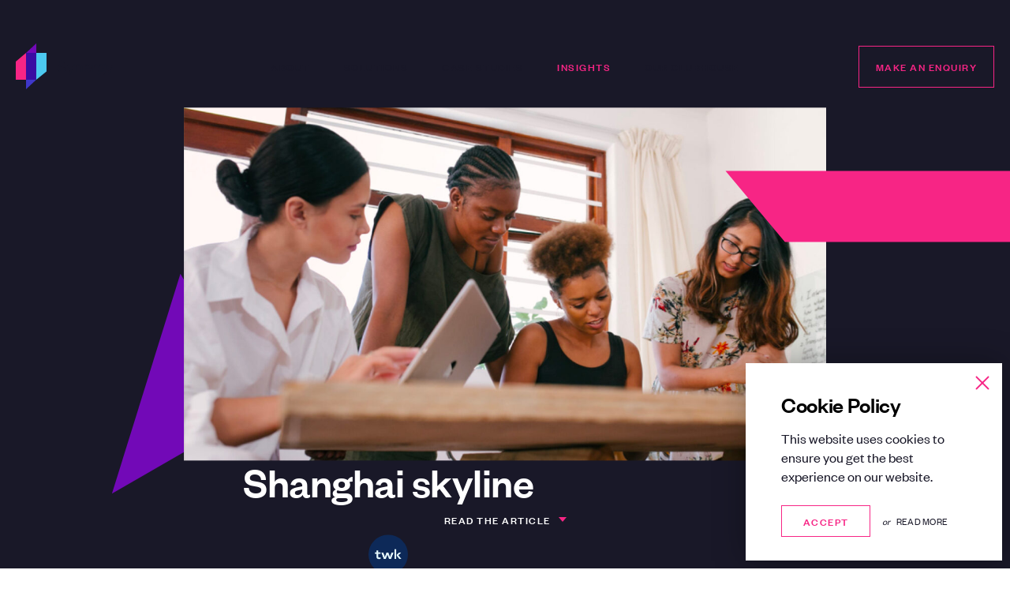

--- FILE ---
content_type: text/html; charset=UTF-8
request_url: https://synergy.tech/insight/top-8-business-it-trends-for-2020/case-study-inner-banner_2x/
body_size: 14836
content:
<!DOCTYPE html>
<!--[if lt IE 7 ]> <html class="ie ie6 no-js" lang="en-GB"> <![endif]-->
<!--[if IE 7 ]>    <html class="ie ie7 no-js" lang="en-GB"> <![endif]-->
<!--[if IE 8 ]>    <html class="ie ie8 no-js" lang="en-GB"> <![endif]-->
<!--[if IE 9 ]>    <html class="ie ie9 no-js" lang="en-GB"> <![endif]-->
<!--[if gt IE 9]><!-->
<html class="no-js" lang="en-GB">
<!--<![endif]-->
<!-- the "no-js" class is for Modernizr. -->

<head>
	
		<!-- Google Tag Manager -->
	<script>
	(function(w,d,s,l,i){
		w[l]=w[l]||[];
		w[l].push( {'gtm.start': new Date().getTime(),event:'gtm.js'});
		var f=d.getElementsByTagName(s)[0],
		j=d.createElement(s),dl=l!='dataLayer'?'&l='+l:'';
		j.async=true;
		j.src='https://www.googletagmanager.com/gtm.js?id='+i+dl;f.parentNode.insertBefore(j,f);
	})(window,document,'script','dataLayer','GTM-PBLZB3D');
	</script>
	<!-- End Google Tag Manager -->
	
	<meta charset="UTF-8">
	<!-- Always force latest IE rendering engine (even in intranet) & Chrome Frame -->
	<meta http-equiv="X-UA-Compatible" content="IE=edge,chrome=1">
		<!-- SETUP AND AUTHENTICATE WITH TWK CLIENTS USER http://google.com/webmasters -->
	<meta name="google-site-verification" content="">

	<!-- USE YOAST TO ADD SOCIAL MEDIA META TAGS -->

	<!-- GENERATE FAVICON USING https://realfavicongenerator.net/ -->
	<link rel="apple-touch-icon" sizes="180x180" href="https://synergy.tech/wp-content/themes/Synergy/assets/img/favicon/apple-touch-icon.png">
	<link rel="icon" type="image/png" sizes="32x32" href="https://synergy.tech/wp-content/themes/Synergy/assets/img/favicon/favicon-32x32.png">
	<link rel="icon" type="image/png" sizes="16x16" href="https://synergy.tech/wp-content/themes/Synergy/assets/img/favicon/favicon-16x16.png">
	<link rel="manifest" href="https://synergy.tech/wp-content/themes/Synergy/assets/img/favicon/site.webmanifest">
	<link rel="mask-icon" href="https://synergy.tech/wp-content/themes/Synergy/assets/img/favicon/safari-pinned-tab.svg" color="#f72585">
	<meta name="msapplication-TileColor" content="#ffffff">
	<meta name="theme-color" content="#ffffff">
	<meta name="viewport" content="width=device-width, initial-scale=1.0">
	<link rel="pingback" href="https://synergy.tech/xmlrpc.php" />

	<meta name='robots' content='index, follow, max-image-preview:large, max-snippet:-1, max-video-preview:-1' />

	<!-- This site is optimized with the Yoast SEO plugin v26.8 - https://yoast.com/product/yoast-seo-wordpress/ -->
	<title>Shanghai skyline - Synergy Managed IT Services</title>
	<link rel="canonical" href="https://synergy.tech/insight/top-8-business-it-trends-for-2020/case-study-inner-banner_2x/" />
	<meta property="og:locale" content="en_GB" />
	<meta property="og:type" content="article" />
	<meta property="og:title" content="Shanghai skyline - Synergy Managed IT Services" />
	<meta property="og:url" content="https://synergy.tech/insight/top-8-business-it-trends-for-2020/case-study-inner-banner_2x/" />
	<meta property="og:site_name" content="Synergy Managed IT Services" />
	<meta property="article:modified_time" content="2021-07-20T10:56:46+00:00" />
	<meta property="og:image" content="https://synergy.tech/insight/top-8-business-it-trends-for-2020/case-study-inner-banner_2x" />
	<meta property="og:image:width" content="2100" />
	<meta property="og:image:height" content="1179" />
	<meta property="og:image:type" content="image/jpeg" />
	<meta name="twitter:card" content="summary_large_image" />
	<script type="application/ld+json" class="yoast-schema-graph">{"@context":"https://schema.org","@graph":[{"@type":"WebPage","@id":"https://synergy.tech/insight/top-8-business-it-trends-for-2020/case-study-inner-banner_2x/","url":"https://synergy.tech/insight/top-8-business-it-trends-for-2020/case-study-inner-banner_2x/","name":"Shanghai skyline - Synergy Managed IT Services","isPartOf":{"@id":"https://synergy.tech/#website"},"primaryImageOfPage":{"@id":"https://synergy.tech/insight/top-8-business-it-trends-for-2020/case-study-inner-banner_2x/#primaryimage"},"image":{"@id":"https://synergy.tech/insight/top-8-business-it-trends-for-2020/case-study-inner-banner_2x/#primaryimage"},"thumbnailUrl":"https://synergy.tech/wp-content/uploads/2021/06/case-study-inner-banner_@2x-scaled.jpg","datePublished":"2021-06-18T09:32:50+00:00","dateModified":"2021-07-20T10:56:46+00:00","breadcrumb":{"@id":"https://synergy.tech/insight/top-8-business-it-trends-for-2020/case-study-inner-banner_2x/#breadcrumb"},"inLanguage":"en-GB","potentialAction":[{"@type":"ReadAction","target":["https://synergy.tech/insight/top-8-business-it-trends-for-2020/case-study-inner-banner_2x/"]}]},{"@type":"ImageObject","inLanguage":"en-GB","@id":"https://synergy.tech/insight/top-8-business-it-trends-for-2020/case-study-inner-banner_2x/#primaryimage","url":"https://synergy.tech/wp-content/uploads/2021/06/case-study-inner-banner_@2x-scaled.jpg","contentUrl":"https://synergy.tech/wp-content/uploads/2021/06/case-study-inner-banner_@2x-scaled.jpg","width":2100,"height":1179,"caption":"Shanghai skyline at night"},{"@type":"BreadcrumbList","@id":"https://synergy.tech/insight/top-8-business-it-trends-for-2020/case-study-inner-banner_2x/#breadcrumb","itemListElement":[{"@type":"ListItem","position":1,"name":"Home","item":"https://synergy.tech/"},{"@type":"ListItem","position":2,"name":"Top 8 business IT trends for 2020","item":"https://origin.synergy.tech/insight/top-8-business-it-trends-for-2020/"},{"@type":"ListItem","position":3,"name":"Shanghai skyline"}]},{"@type":"WebSite","@id":"https://synergy.tech/#website","url":"https://synergy.tech/","name":"Synergy Managed IT Services","description":"International Managed Services Provider, specialising in IT for the commercial art sphere, financial services, law firms and family offices.","potentialAction":[{"@type":"SearchAction","target":{"@type":"EntryPoint","urlTemplate":"https://synergy.tech/?s={search_term_string}"},"query-input":{"@type":"PropertyValueSpecification","valueRequired":true,"valueName":"search_term_string"}}],"inLanguage":"en-GB"}]}</script>
	<!-- / Yoast SEO plugin. -->


<link rel='dns-prefetch' href='//js.hs-scripts.com' />
<link rel='dns-prefetch' href='//ajax.googleapis.com' />
<link rel='dns-prefetch' href='//www.googletagmanager.com' />
<link rel="alternate" title="oEmbed (JSON)" type="application/json+oembed" href="https://synergy.tech/wp-json/oembed/1.0/embed?url=https%3A%2F%2Fsynergy.tech%2Finsight%2Ftop-8-business-it-trends-for-2020%2Fcase-study-inner-banner_2x%2F" />
<link rel="alternate" title="oEmbed (XML)" type="text/xml+oembed" href="https://synergy.tech/wp-json/oembed/1.0/embed?url=https%3A%2F%2Fsynergy.tech%2Finsight%2Ftop-8-business-it-trends-for-2020%2Fcase-study-inner-banner_2x%2F&#038;format=xml" />
<style id='wp-img-auto-sizes-contain-inline-css' type='text/css'>
img:is([sizes=auto i],[sizes^="auto," i]){contain-intrinsic-size:3000px 1500px}
/*# sourceURL=wp-img-auto-sizes-contain-inline-css */
</style>
<style id='wp-emoji-styles-inline-css' type='text/css'>

	img.wp-smiley, img.emoji {
		display: inline !important;
		border: none !important;
		box-shadow: none !important;
		height: 1em !important;
		width: 1em !important;
		margin: 0 0.07em !important;
		vertical-align: -0.1em !important;
		background: none !important;
		padding: 0 !important;
	}
/*# sourceURL=wp-emoji-styles-inline-css */
</style>
<style id='wp-block-library-inline-css' type='text/css'>
:root{--wp-block-synced-color:#7a00df;--wp-block-synced-color--rgb:122,0,223;--wp-bound-block-color:var(--wp-block-synced-color);--wp-editor-canvas-background:#ddd;--wp-admin-theme-color:#007cba;--wp-admin-theme-color--rgb:0,124,186;--wp-admin-theme-color-darker-10:#006ba1;--wp-admin-theme-color-darker-10--rgb:0,107,160.5;--wp-admin-theme-color-darker-20:#005a87;--wp-admin-theme-color-darker-20--rgb:0,90,135;--wp-admin-border-width-focus:2px}@media (min-resolution:192dpi){:root{--wp-admin-border-width-focus:1.5px}}.wp-element-button{cursor:pointer}:root .has-very-light-gray-background-color{background-color:#eee}:root .has-very-dark-gray-background-color{background-color:#313131}:root .has-very-light-gray-color{color:#eee}:root .has-very-dark-gray-color{color:#313131}:root .has-vivid-green-cyan-to-vivid-cyan-blue-gradient-background{background:linear-gradient(135deg,#00d084,#0693e3)}:root .has-purple-crush-gradient-background{background:linear-gradient(135deg,#34e2e4,#4721fb 50%,#ab1dfe)}:root .has-hazy-dawn-gradient-background{background:linear-gradient(135deg,#faaca8,#dad0ec)}:root .has-subdued-olive-gradient-background{background:linear-gradient(135deg,#fafae1,#67a671)}:root .has-atomic-cream-gradient-background{background:linear-gradient(135deg,#fdd79a,#004a59)}:root .has-nightshade-gradient-background{background:linear-gradient(135deg,#330968,#31cdcf)}:root .has-midnight-gradient-background{background:linear-gradient(135deg,#020381,#2874fc)}:root{--wp--preset--font-size--normal:16px;--wp--preset--font-size--huge:42px}.has-regular-font-size{font-size:1em}.has-larger-font-size{font-size:2.625em}.has-normal-font-size{font-size:var(--wp--preset--font-size--normal)}.has-huge-font-size{font-size:var(--wp--preset--font-size--huge)}.has-text-align-center{text-align:center}.has-text-align-left{text-align:left}.has-text-align-right{text-align:right}.has-fit-text{white-space:nowrap!important}#end-resizable-editor-section{display:none}.aligncenter{clear:both}.items-justified-left{justify-content:flex-start}.items-justified-center{justify-content:center}.items-justified-right{justify-content:flex-end}.items-justified-space-between{justify-content:space-between}.screen-reader-text{border:0;clip-path:inset(50%);height:1px;margin:-1px;overflow:hidden;padding:0;position:absolute;width:1px;word-wrap:normal!important}.screen-reader-text:focus{background-color:#ddd;clip-path:none;color:#444;display:block;font-size:1em;height:auto;left:5px;line-height:normal;padding:15px 23px 14px;text-decoration:none;top:5px;width:auto;z-index:100000}html :where(.has-border-color){border-style:solid}html :where([style*=border-top-color]){border-top-style:solid}html :where([style*=border-right-color]){border-right-style:solid}html :where([style*=border-bottom-color]){border-bottom-style:solid}html :where([style*=border-left-color]){border-left-style:solid}html :where([style*=border-width]){border-style:solid}html :where([style*=border-top-width]){border-top-style:solid}html :where([style*=border-right-width]){border-right-style:solid}html :where([style*=border-bottom-width]){border-bottom-style:solid}html :where([style*=border-left-width]){border-left-style:solid}html :where(img[class*=wp-image-]){height:auto;max-width:100%}:where(figure){margin:0 0 1em}html :where(.is-position-sticky){--wp-admin--admin-bar--position-offset:var(--wp-admin--admin-bar--height,0px)}@media screen and (max-width:600px){html :where(.is-position-sticky){--wp-admin--admin-bar--position-offset:0px}}
/*wp_block_styles_on_demand_placeholder:696fe0239d5c5*/
/*# sourceURL=wp-block-library-inline-css */
</style>
<style id='classic-theme-styles-inline-css' type='text/css'>
/*! This file is auto-generated */
.wp-block-button__link{color:#fff;background-color:#32373c;border-radius:9999px;box-shadow:none;text-decoration:none;padding:calc(.667em + 2px) calc(1.333em + 2px);font-size:1.125em}.wp-block-file__button{background:#32373c;color:#fff;text-decoration:none}
/*# sourceURL=/wp-includes/css/classic-themes.min.css */
</style>
<link rel='stylesheet' id='search-filter-plugin-styles-css' href='https://synergy.tech/wp-content/plugins/search-filter-pro/public/assets/css/search-filter.min.css?ver=2.5.21' type='text/css' media='all' />
<link rel='stylesheet' id='screen-css-css' href='https://synergy.tech/wp-content/themes/Synergy/assets/css/screen.css?ver=1764845474' type='text/css' media='all' />
<script type="text/javascript" src="https://ajax.googleapis.com/ajax/libs/jquery/3.4.1/jquery.min.js" id="jquery-js"></script>
<script type="text/javascript" id="search-filter-plugin-build-js-extra">
/* <![CDATA[ */
var SF_LDATA = {"ajax_url":"https://synergy.tech/wp-admin/admin-ajax.php","home_url":"https://synergy.tech/","extensions":[]};
//# sourceURL=search-filter-plugin-build-js-extra
/* ]]> */
</script>
<script type="text/javascript" src="https://synergy.tech/wp-content/plugins/search-filter-pro/public/assets/js/search-filter-build.min.js?ver=2.5.21" id="search-filter-plugin-build-js"></script>
<script type="text/javascript" src="https://synergy.tech/wp-content/plugins/search-filter-pro/public/assets/js/chosen.jquery.min.js?ver=2.5.21" id="search-filter-plugin-chosen-js"></script>
<script type="text/javascript" src="https://synergy.tech/wp-content/themes/Synergy/assets/js/vendor/modernizr-3.6.0.min.js" id="modernizr-js-js"></script>

<!-- Google tag (gtag.js) snippet added by Site Kit -->
<!-- Google Analytics snippet added by Site Kit -->
<script type="text/javascript" src="https://www.googletagmanager.com/gtag/js?id=G-PKQZ24Y48Z" id="google_gtagjs-js" async></script>
<script type="text/javascript" id="google_gtagjs-js-after">
/* <![CDATA[ */
window.dataLayer = window.dataLayer || [];function gtag(){dataLayer.push(arguments);}
gtag("set","linker",{"domains":["synergy.tech"]});
gtag("js", new Date());
gtag("set", "developer_id.dZTNiMT", true);
gtag("config", "G-PKQZ24Y48Z");
//# sourceURL=google_gtagjs-js-after
/* ]]> */
</script>
<link rel="https://api.w.org/" href="https://synergy.tech/wp-json/" /><link rel="alternate" title="JSON" type="application/json" href="https://synergy.tech/wp-json/wp/v2/media/199" /><link rel='shortlink' href='https://synergy.tech/?p=199' />
<meta name="generator" content="Site Kit by Google 1.170.0" />			<!-- DO NOT COPY THIS SNIPPET! Start of Page Analytics Tracking for HubSpot WordPress plugin v11.3.37-->
			<script class="hsq-set-content-id" data-content-id="blog-post">
				var _hsq = _hsq || [];
				_hsq.push(["setContentType", "blog-post"]);
			</script>
			<!-- DO NOT COPY THIS SNIPPET! End of Page Analytics Tracking for HubSpot WordPress plugin -->
			<link rel="icon" href="https://synergy.tech/wp-content/uploads/2025/04/favicon-16x16-1.png" sizes="32x32" />
<link rel="icon" href="https://synergy.tech/wp-content/uploads/2025/04/favicon-16x16-1.png" sizes="192x192" />
<link rel="apple-touch-icon" href="https://synergy.tech/wp-content/uploads/2025/04/favicon-16x16-1.png" />
<meta name="msapplication-TileImage" content="https://synergy.tech/wp-content/uploads/2025/04/favicon-16x16-1.png" />
</head>

<body class="attachment wp-singular attachment-template-default single single-attachment postid-199 attachmentid-199 attachment-jpeg wp-theme-Synergy  test123">
	
		<!-- Google Tag Manager (noscript) -->
	<noscript><iframe src="https://www.googletagmanager.com/ns.html?id=GTM-PBLZB3D"
	height="0" width="0" style="display:none;visibility:hidden"></iframe></noscript>
	<!-- End Google Tag Manager (noscript) -->
	
	

	<div class="notification cookies-bar" style="display: none;">
		<div class="notification__content">
            <h2 class="title--2xs title--black m-b-15">Cookie Policy</h2>
            
			            
				<div class="notification__text m-b-25"><p>This website uses cookies to ensure you get the best experience on our website.</p>
</div>
            
			
			<div class="buttons">
				<a href="#" class="button button--pink button-accept">Accept</a>

				                
                                    
                    <p><span>or</span> <a class="button-settings" href="https://synergy.tech/cookie-policy/">Read more</a></p>
                
				                
			</div>
		</div>
        <div class="notification__close cookie-bar-close">
            <svg xmlns="http://www.w3.org/2000/svg" width="30" height="30" viewBox="0 0 24 24" fill="none" stroke="#F72585" stroke-width="1.5" stroke-linecap="round" stroke-linejoin="round"><line x1="18" y1="6" x2="6" y2="18"></line><line x1="6" y1="6" x2="18" y2="18"></line></svg>
        </div>
	</div>




<script>
	function defer(method) {
		if (window.jQuery) {
			method();
		} else {
			setTimeout(function() { defer(method) }, 50);
		}
	}
	defer(function () {
		(function ($){

			$(window).on('load', function() {
				function getCookie(name) {
					var dc = document.cookie;
					var prefix = name + "=";
					var begin = dc.indexOf("; " + prefix);
					if (begin == -1) {
						begin = dc.indexOf(prefix);
						if (begin != 0) return null;
					}
					else
					{
						begin += 2;
						var end = document.cookie.indexOf(";", begin);
						if (end == -1) {
						end = dc.length;
						}
					}
					// because unescape has been deprecated, replaced with decodeURI
					//return unescape(dc.substring(begin + prefix.length, end));
					return decodeURI(dc.substring(begin + prefix.length, end));
				}


				let cookie_name = "twk_cookies_bar_cookie_93894016772027767";
				let cookies_notification_cookies_name = getCookie(cookie_name);

				if ( ! cookies_notification_cookies_name && !window.sessionStorage.getItem('cookies_denied') ){
					$( '.notification.cookies-bar' ).fadeIn();
				}

				// Accepts all cookies.
				$('.cookies-bar .button-accept').on('click', function(event){
					event.preventDefault();

					setCookie( cookie_name, 'true', 50000);
					setCookie( 'twk_cookies_google_analytics_synergy', 'true', 50000);  // GA/GTM.
					// setCookie( 'twk_cookies_marketing_synergy', 'true', 50000);         // Notifications Popup.

					// Gtag Manager - Fire event.
					if (typeof dataLayer !== 'undefined') {
						dataLayer.push({'event': 'twk_cookies_consent_given_synergy'});
						dataLayer.push({'event': 'twk_consent_google_analytics_synergy'});
						dataLayer.push({'cookie_consent': 'true'});
					}

					$( ".notification.cookies-bar" ).fadeTo("slow", 0, function(){
						$(".notification.cookies-bar").css('pointer-events', 'none');
					});

				});
                
                // Close cookie notification
                $('.cookies-bar .cookie-bar-close').on('click', function(event){
                    $( ".notification.cookies-bar" ).fadeTo("slow", 0, function(){
                        $(".notification.cookies-bar").css('pointer-events', 'none');
                    });
                    window.sessionStorage.setItem('cookies_denied', true);
                });

				function setCookie(cname, cvalue, exdays) {
					var d = new Date();
					d.setTime(d.getTime() + (exdays*24*60*60*1000));
					var expires = "expires="+ d.toUTCString();

					if ( exdays == 0 ){
						document.cookie = cname + "=" + cvalue + ";path=/";
					} else {
						document.cookie = cname + "=" + cvalue + ";" + expires + ";path=/";
					}
				}

			});

		})(jQuery);
	});
</script>

	
	<div id="page-wrap">
		<a class="skip-link sr-only" href="#content-wrap">Skip to content</a>

		
		
<nav class="top-nav top-nav--dark">
    <div class="container">
        <div class="row">
            <div class="col-12">
                <div class="top-nav__container">
                    <div class="top-nav__logo">
                        <a href="https://synergy.tech">
                            <div class="top-nav__logo">

                                <svg class="logo-normal" width="124px" height="58px" viewBox="0 0 124 58" version="1.1" xmlns="http://www.w3.org/2000/svg" xmlns:xlink="http://www.w3.org/1999/xlink">
    
    <g id="Page-1" stroke="none" stroke-width="1" fill="none" fill-rule="evenodd">
        <g id="Group">
            <g id="brandmark">
                <rect id="Rectangle" fill="#3A0CA3" x="12.9819968" y="12" width="12.9819968" height="34"></rect>
                <polygon id="Rectangle-Copy-3" fill="#7209B7" points="25.9639936 0 25.9639936 12 12.9819968 12"></polygon>
                <polygon id="Rectangle-Copy-4" fill="#3F37C9" transform="translate(19.472995, 52.000000) rotate(-180.000000) translate(-19.472995, -52.000000) " points="25.9639936 46 25.9639936 58 12.9819968 58"></polygon>
                <polygon id="Rectangle-Copy" fill="#4CC9F0" points="25.9639936 12 38.9459904 12 38.9459904 35.6245192 25.9639936 46"></polygon>
                <polygon id="Rectangle-Copy-2" fill="#F72585" transform="translate(6.490998, 29.024839) rotate(-180.000000) translate(-6.490998, -29.024839) " points="0 12.0516856 12.9819968 12.0516856 12.9819968 35.1287432 0 45.9979929"></polygon>
            </g>
            <path d="M58.5537101,36.3861121 C61.5804135,36.3861121 63.8059307,34.8950155 63.8059307,32.3134155 C63.8059307,30.0656432 62.5151307,28.9528845 59.9557859,28.4632708 L57.4186963,27.973657 C55.7940687,27.6620846 54.8816066,27.2169811 54.8816066,25.8371604 C54.8816066,24.2792984 56.0166204,23.322326 58.0418411,23.322326 C60.356379,23.322326 61.7584549,24.6353811 61.8252204,26.949919 L63.583379,26.8608984 C63.5611238,23.7006639 61.5359031,21.8312294 58.0195859,21.8312294 C54.9483722,21.8312294 53.0121722,23.5003673 53.0121722,25.9484363 C53.0121722,28.1294432 54.4365032,29.2422018 56.5062342,29.6427949 L59.2881307,30.176919 C61.1130549,30.5330018 61.9587514,31.1561466 61.9587514,32.4469466 C61.9587514,33.9825535 60.6456962,34.8727604 58.5537101,34.8727604 C56.1946618,34.8727604 54.4365032,33.5597052 54.3252273,31.0003604 L52.5893239,31.1116362 C52.5893239,34.4944224 55.1041584,36.3861121 58.5537101,36.3861121 Z M68.9122158,39.8579189 L74.5205192,26.3935397 L72.6955951,26.3935397 L69.713402,33.8712776 L69.6243813,33.8712776 L66.5309124,26.3935397 L64.5947124,26.3935397 L68.6896641,36.0967948 L67.1095468,39.8579189 L68.9122158,39.8579189 Z M77.6460939,36.11905 L77.6460939,30.5330018 C77.6460939,28.752588 78.8033629,27.595319 80.2722043,27.595319 C81.8078112,27.595319 82.5867422,28.619057 82.5867422,30.2436845 L82.5867422,36.11905 L84.4339215,36.11905 L84.4339215,30.0878983 C84.4339215,27.8178708 83.4101836,26.1264777 80.8730939,26.1264777 C79.4265077,26.1264777 78.1134526,26.949919 77.6460939,28.1294432 L77.6460939,26.3935397 L75.7989147,26.3935397 L75.7989147,36.11905 L77.6460939,36.11905 Z M91.0758134,36.3861121 C93.5016272,36.3861121 95.1262548,35.0508017 95.6158686,32.8475397 L94.0802617,32.6694983 C93.6796686,34.1605948 92.7226962,34.9395259 91.0980686,34.9395259 C89.3621652,34.9395259 88.0045997,33.6042155 87.915579,31.7125259 L95.6603789,31.7125259 L95.6603789,30.9781052 C95.6603789,28.3297397 94.0802617,26.1264777 90.9867928,26.1264777 C88.1826411,26.1264777 86.0683997,28.3297397 86.0683997,31.4009535 C86.0683997,34.4276569 88.1826411,36.3861121 91.0758134,36.3861121 Z M93.7686893,30.5107466 L87.9600893,30.5107466 C88.1826411,28.9083742 89.2286341,27.5285535 90.9867928,27.5285535 C92.833972,27.5285535 93.7019238,28.9528845 93.7686893,30.5107466 Z M99.2755675,36.11905 L99.2755675,30.9781052 C99.2755675,29.1086707 100.321561,27.8401259 101.723636,27.8401259 C102.324526,27.8401259 102.702864,27.9514018 103.236988,28.240719 L103.41503,26.5715811 C103.081202,26.2822639 102.636098,26.1264777 102.035209,26.1264777 C100.633133,26.1264777 99.6316502,27.2614915 99.2755675,28.3742501 L99.2755675,26.3935397 L97.4283882,26.3935397 L97.4283882,36.11905 L99.2755675,36.11905 Z M108.076211,40.124981 C110.969384,40.124981 113.684515,39.1902638 113.684515,36.76445 C113.684515,35.2510983 112.571756,34.1383397 110.457515,34.1383397 L106.65188,34.1383397 C105.806184,34.1383397 105.472356,33.8267673 105.472356,33.2926501 C105.472356,32.8475397 105.783928,32.5359673 106.117756,32.3356707 C106.718646,32.6027328 107.453066,32.7362638 108.254253,32.7362638 C110.657811,32.7362638 112.371459,31.467719 112.371459,29.4424983 C112.371459,28.8193535 112.193418,28.2629742 111.904101,27.7956156 C112.393715,27.5508087 113.128135,27.3950225 113.773535,27.3950225 L113.773535,25.7926501 C112.727542,25.7926501 111.81508,26.3490294 111.303211,27.1279604 C110.56879,26.5048156 109.478287,26.1264777 108.254253,26.1264777 C105.872949,26.1264777 104.181556,27.3950225 104.181556,29.4424983 C104.181556,30.5107466 104.648915,31.3786983 105.450101,31.9573328 C104.582149,32.3356707 103.981259,32.9365604 103.981259,33.7822569 C103.981259,34.5166776 104.381853,35.1620776 105.272059,35.4513948 C104.07028,35.6739466 103.269094,36.3861121 103.269094,37.4988707 C103.269094,39.3015396 105.450101,40.124981 108.076211,40.124981 Z M108.276508,31.5567397 C106.918942,31.5567397 106.073246,30.8000638 106.073246,29.4647535 C106.073246,28.0849328 106.918942,27.328257 108.276508,27.328257 C109.656328,27.328257 110.502025,28.0849328 110.502025,29.4647535 C110.502025,30.8000638 109.656328,31.5567397 108.276508,31.5567397 Z M108.076211,38.9009465 C106.273542,38.9009465 105.027253,38.3668224 105.027253,37.1427879 C105.027253,36.0967948 105.895204,35.7629672 106.896687,35.7629672 L110.034666,35.7629672 C111.16968,35.7629672 111.904101,36.0745397 111.904101,36.9647465 C111.904101,38.3668224 110.301728,38.9009465 108.076211,38.9009465 Z M118.100889,39.8579189 L123.709193,26.3935397 L121.884269,26.3935397 L118.902075,33.8712776 L118.813055,33.8712776 L115.719586,26.3935397 L113.783386,26.3935397 L117.878338,36.0967948 L116.29822,39.8579189 L118.100889,39.8579189 Z" id="Synergy" fill="#191828" fill-rule="nonzero"></path>
        </g>
    </g>
</svg>
                                
                                <!-- <img src="/assets/img/logo.svg" alt="Synergy Logo" /> -->
                            </div>
                        </a>
                    </div>
                    <div class="top-nav__menu">
                    
                        <div class="menu-main-container"><ul id="menu-main" class="menu"><li id="menu-item-109" class="menu-item menu-item-type-post_type menu-item-object-page menu-item-has-children menu-item-109 menu-item-has-children"><a href="https://synergy.tech/about/" data-id="98">About</a>
<ul class='sub-menu'>
	<li id="menu-item-414" class="menu-item menu-item-type-post_type menu-item-object-page menu-item-414"><a href="https://synergy.tech/about/about-us/" data-id="412">About us</a></li>
	<li id="menu-item-207" class="menu-item menu-item-type-post_type menu-item-object-page menu-item-207"><a href="https://synergy.tech/about/our-history/" data-id="184">Our history</a></li>
	<li id="menu-item-790" class="menu-item menu-item-type-post_type menu-item-object-page menu-item-790"><a href="https://synergy.tech/work-synergy/" data-id="775">Careers</a></li>
</ul>
</li>
<li id="menu-item-108" class="menu-item menu-item-type-post_type menu-item-object-page menu-item-has-children menu-item-108 menu-item-has-children"><a href="https://synergy.tech/solutions/" data-id="100">Solutions</a>
<ul class='sub-menu'>
	<li id="menu-item-209" class="menu-item menu-item-type-post_type menu-item-object-page menu-item-209"><a href="https://synergy.tech/solutions/infrastructure-solutions/" data-id="181">Infrastructure Solutions</a></li>
	<li id="menu-item-210" class="menu-item menu-item-type-post_type menu-item-object-page menu-item-210"><a href="https://synergy.tech/solutions/user-solutions/" data-id="179">User Solutions</a></li>
</ul>
</li>
<li id="menu-item-107" class="menu-item menu-item-type-post_type menu-item-object-page menu-item-107"><a href="https://synergy.tech/case-studies/" data-id="102">Case Studies</a></li>
<li id="menu-item-106" class="menu-item menu-item-type-post_type menu-item-object-page current_page_parent menu-item-106"><a href="https://synergy.tech/insights/" data-id="104">Insights</a></li>
<li id="menu-item-206" class="menu-item menu-item-type-post_type menu-item-object-page menu-item-has-children menu-item-206 menu-item-has-children"><a href="https://synergy.tech/the-clubhouse/" data-id="185">Our Clubhouse</a>
<ul class='sub-menu'>
	<li id="menu-item-1131" class="menu-item menu-item-type-post_type menu-item-object-page menu-item-1131 menu-item-has-children"><a href="https://synergy.tech/the-clubhouse/" data-id="185">London</a></li>
	<li id="menu-item-1087" class="menu-item menu-item-type-post_type menu-item-object-page menu-item-1087"><a href="https://synergy.tech/the-clubhouse/the-podcast-studio/" data-id="1061">The Podcast Studio</a></li>
</ul>
</li>
</ul></div>                    
                    </div>
                    <div class="top-nav__button">
                        <a class="button button--pink" href="https://synergy.tech/contact/">Make an enquiry</a>
                    </div>
                </div>
            </div>
        </div>
    </div>
    <div class="reading-progress"></div>
</nav>

<style>
body.logged-in {

    .top-nav {

        .top-nav__menu {
            
            li#menu-item-2712 {

                > .sub-menu {
                    max-width: 725px;
                    background: #FFF;
                    padding: 22px 25px;
                    transition: none;

                    &:before {
                        content: '';
                        position: fixed;
                        inset: 0;
                        background-color: #0A0A0A;
                        opacity: 0.2;
                        z-index: -1;
                        pointer-events: none;
                        
                    }

                    .special-submenu-wrapper {
                        display: flex;
                        align-items: center;
                        gap: 25px;

                        .special-submenu-left {
                            padding: 40px 45px;

                            h3 {
                                font-weight: 500;
                                font-size: 32px;
                                line-height: 32px;
                                margin-bottom: 30px;
                            }

                            .special-submenu-left-items {

                                li {
                                    
                                    a {
                                        color: #191828;
                                        padding: 0;
                                    }
                                }

                                .special-submenu-level3 {

                                    li {
                                        border-bottom: 1px solid rgba(25, 24, 40, 0.20);
                                        width: 100%;
                                        min-width: 0;

                                        a {
                                            display: flex;
                                            justify-content: space-between;
                                            align-items: center;
                                            gap: 30px;
                                            font-family: "FoundersGrotesk", sans-serif;
                                            font-weight: 300;
                                            font-size: 18px;
                                            line-height: 22px;
                                            letter-spacing: normal;
                                            text-transform: none;
                                            padding: 18px 0;
                                            width: 100%;
                                            min-width: 0;
                                        }

                                        img {
                                            width: 20px;
                                            height: auto;
                                            flex-shrink: 0;
                                        }

                                        &:last-child {
                                            border-bottom: none;
                                        }
                                    }
                                }
                            }
                        }

                        .special-submenu-right {
                            flex: 1 1 auto;
                            background-color: #F0F0F8;
                            padding: 40px 85px 40px 50px;

                            .special-submenu-right-items {

                                li {

                                    a {
                                        color: #191828;
                                    }
                                }

                                .special-submenu-level3 {

                                    li {

                                        a {
                                            font-family: "FoundersGrotesk", sans-serif;
                                            font-weight: 300;
                                            font-size: 18px;
                                            line-height: 22px;
                                            letter-spacing: normal;
                                            text-transform: none;
                                            color: rgba(25, 24, 40, 0.60);
                                            padding: 5px 0;
                                        }
                                    }
                                }
                            }
                        }
                    }
                }
            }
        }
    }
}
</style>
<div class="mobile-header mobile-header--dark">
    <div class="mobile-nav__logo">
        <a href="https://synergy.tech">
            
            <svg class="logo-normal" width="124px" height="58px" viewBox="0 0 124 58" version="1.1" xmlns="http://www.w3.org/2000/svg" xmlns:xlink="http://www.w3.org/1999/xlink">
    
    <g id="Page-1" stroke="none" stroke-width="1" fill="none" fill-rule="evenodd">
        <g id="Group">
            <g id="brandmark">
                <rect id="Rectangle" fill="#3A0CA3" x="12.9819968" y="12" width="12.9819968" height="34"></rect>
                <polygon id="Rectangle-Copy-3" fill="#7209B7" points="25.9639936 0 25.9639936 12 12.9819968 12"></polygon>
                <polygon id="Rectangle-Copy-4" fill="#3F37C9" transform="translate(19.472995, 52.000000) rotate(-180.000000) translate(-19.472995, -52.000000) " points="25.9639936 46 25.9639936 58 12.9819968 58"></polygon>
                <polygon id="Rectangle-Copy" fill="#4CC9F0" points="25.9639936 12 38.9459904 12 38.9459904 35.6245192 25.9639936 46"></polygon>
                <polygon id="Rectangle-Copy-2" fill="#F72585" transform="translate(6.490998, 29.024839) rotate(-180.000000) translate(-6.490998, -29.024839) " points="0 12.0516856 12.9819968 12.0516856 12.9819968 35.1287432 0 45.9979929"></polygon>
            </g>
            <path d="M58.5537101,36.3861121 C61.5804135,36.3861121 63.8059307,34.8950155 63.8059307,32.3134155 C63.8059307,30.0656432 62.5151307,28.9528845 59.9557859,28.4632708 L57.4186963,27.973657 C55.7940687,27.6620846 54.8816066,27.2169811 54.8816066,25.8371604 C54.8816066,24.2792984 56.0166204,23.322326 58.0418411,23.322326 C60.356379,23.322326 61.7584549,24.6353811 61.8252204,26.949919 L63.583379,26.8608984 C63.5611238,23.7006639 61.5359031,21.8312294 58.0195859,21.8312294 C54.9483722,21.8312294 53.0121722,23.5003673 53.0121722,25.9484363 C53.0121722,28.1294432 54.4365032,29.2422018 56.5062342,29.6427949 L59.2881307,30.176919 C61.1130549,30.5330018 61.9587514,31.1561466 61.9587514,32.4469466 C61.9587514,33.9825535 60.6456962,34.8727604 58.5537101,34.8727604 C56.1946618,34.8727604 54.4365032,33.5597052 54.3252273,31.0003604 L52.5893239,31.1116362 C52.5893239,34.4944224 55.1041584,36.3861121 58.5537101,36.3861121 Z M68.9122158,39.8579189 L74.5205192,26.3935397 L72.6955951,26.3935397 L69.713402,33.8712776 L69.6243813,33.8712776 L66.5309124,26.3935397 L64.5947124,26.3935397 L68.6896641,36.0967948 L67.1095468,39.8579189 L68.9122158,39.8579189 Z M77.6460939,36.11905 L77.6460939,30.5330018 C77.6460939,28.752588 78.8033629,27.595319 80.2722043,27.595319 C81.8078112,27.595319 82.5867422,28.619057 82.5867422,30.2436845 L82.5867422,36.11905 L84.4339215,36.11905 L84.4339215,30.0878983 C84.4339215,27.8178708 83.4101836,26.1264777 80.8730939,26.1264777 C79.4265077,26.1264777 78.1134526,26.949919 77.6460939,28.1294432 L77.6460939,26.3935397 L75.7989147,26.3935397 L75.7989147,36.11905 L77.6460939,36.11905 Z M91.0758134,36.3861121 C93.5016272,36.3861121 95.1262548,35.0508017 95.6158686,32.8475397 L94.0802617,32.6694983 C93.6796686,34.1605948 92.7226962,34.9395259 91.0980686,34.9395259 C89.3621652,34.9395259 88.0045997,33.6042155 87.915579,31.7125259 L95.6603789,31.7125259 L95.6603789,30.9781052 C95.6603789,28.3297397 94.0802617,26.1264777 90.9867928,26.1264777 C88.1826411,26.1264777 86.0683997,28.3297397 86.0683997,31.4009535 C86.0683997,34.4276569 88.1826411,36.3861121 91.0758134,36.3861121 Z M93.7686893,30.5107466 L87.9600893,30.5107466 C88.1826411,28.9083742 89.2286341,27.5285535 90.9867928,27.5285535 C92.833972,27.5285535 93.7019238,28.9528845 93.7686893,30.5107466 Z M99.2755675,36.11905 L99.2755675,30.9781052 C99.2755675,29.1086707 100.321561,27.8401259 101.723636,27.8401259 C102.324526,27.8401259 102.702864,27.9514018 103.236988,28.240719 L103.41503,26.5715811 C103.081202,26.2822639 102.636098,26.1264777 102.035209,26.1264777 C100.633133,26.1264777 99.6316502,27.2614915 99.2755675,28.3742501 L99.2755675,26.3935397 L97.4283882,26.3935397 L97.4283882,36.11905 L99.2755675,36.11905 Z M108.076211,40.124981 C110.969384,40.124981 113.684515,39.1902638 113.684515,36.76445 C113.684515,35.2510983 112.571756,34.1383397 110.457515,34.1383397 L106.65188,34.1383397 C105.806184,34.1383397 105.472356,33.8267673 105.472356,33.2926501 C105.472356,32.8475397 105.783928,32.5359673 106.117756,32.3356707 C106.718646,32.6027328 107.453066,32.7362638 108.254253,32.7362638 C110.657811,32.7362638 112.371459,31.467719 112.371459,29.4424983 C112.371459,28.8193535 112.193418,28.2629742 111.904101,27.7956156 C112.393715,27.5508087 113.128135,27.3950225 113.773535,27.3950225 L113.773535,25.7926501 C112.727542,25.7926501 111.81508,26.3490294 111.303211,27.1279604 C110.56879,26.5048156 109.478287,26.1264777 108.254253,26.1264777 C105.872949,26.1264777 104.181556,27.3950225 104.181556,29.4424983 C104.181556,30.5107466 104.648915,31.3786983 105.450101,31.9573328 C104.582149,32.3356707 103.981259,32.9365604 103.981259,33.7822569 C103.981259,34.5166776 104.381853,35.1620776 105.272059,35.4513948 C104.07028,35.6739466 103.269094,36.3861121 103.269094,37.4988707 C103.269094,39.3015396 105.450101,40.124981 108.076211,40.124981 Z M108.276508,31.5567397 C106.918942,31.5567397 106.073246,30.8000638 106.073246,29.4647535 C106.073246,28.0849328 106.918942,27.328257 108.276508,27.328257 C109.656328,27.328257 110.502025,28.0849328 110.502025,29.4647535 C110.502025,30.8000638 109.656328,31.5567397 108.276508,31.5567397 Z M108.076211,38.9009465 C106.273542,38.9009465 105.027253,38.3668224 105.027253,37.1427879 C105.027253,36.0967948 105.895204,35.7629672 106.896687,35.7629672 L110.034666,35.7629672 C111.16968,35.7629672 111.904101,36.0745397 111.904101,36.9647465 C111.904101,38.3668224 110.301728,38.9009465 108.076211,38.9009465 Z M118.100889,39.8579189 L123.709193,26.3935397 L121.884269,26.3935397 L118.902075,33.8712776 L118.813055,33.8712776 L115.719586,26.3935397 L113.783386,26.3935397 L117.878338,36.0967948 L116.29822,39.8579189 L118.100889,39.8579189 Z" id="Synergy" fill="#191828" fill-rule="nonzero"></path>
        </g>
    </g>
</svg>
            
        </a>
    </div>
</div>
<div class="mobile-header__button mobile-header__button--dark">
    <button class="button--hamburger js-menu-trigger" title="Open Menu" aria-label="Open Menu">
        <div class="button--hamburger__icon">
            <span class="button--hamburger__line"></span>
            <span class="button--hamburger__line"></span>
            <span class="button--hamburger__line"></span>
        </div>
    </button>
</div>
<nav class="mobile-nav mobile-nav--dark js-mobile-menu">
    <div class="mobile-nav__top-level">
        <div class="mobile-nav__items">
            <div class="menu-main-container">
                <ul id="menu-main" class="menu">
                    
                    <div class="menu-main-container"><ul id="menu-main-1" class="menu"><li class="menu-item menu-item-type-post_type menu-item-object-page menu-item-has-children menu-item-109 menu-item-has-children"><a href="https://synergy.tech/about/" data-id="98">About</a></li>
<li class="menu-item menu-item-type-post_type menu-item-object-page menu-item-has-children menu-item-108 menu-item-has-children"><a href="https://synergy.tech/solutions/" data-id="100">Solutions</a></li>
<li class="menu-item menu-item-type-post_type menu-item-object-page menu-item-107"><a href="https://synergy.tech/case-studies/" data-id="102">Case Studies</a></li>
<li class="menu-item menu-item-type-post_type menu-item-object-page current_page_parent menu-item-106"><a href="https://synergy.tech/insights/" data-id="104">Insights</a></li>
<li class="menu-item menu-item-type-post_type menu-item-object-page menu-item-has-children menu-item-206 menu-item-has-children"><a href="https://synergy.tech/the-clubhouse/" data-id="185">Our Clubhouse</a></li>
</ul></div>
                </ul>
            </div>
        </div>
        <div class="mobile-nav__footer">
            <a class="button button--white" href="https://synergy.tech/contact/">Make an enquiry</a>
        </div>
    </div>
    <div class="mobile-nav__second-level">
        <div class="second-level-back">
            <svg xmlns="http://www.w3.org/2000/svg" width="40" height="40" viewBox="0 0 24 24" fill="none" stroke="#FFFFFF" stroke-width="1.5" stroke-linecap="square" stroke-linejoin="arcs"><path d="M15 18l-6-6 6-6"/></svg>
            <p>Back</p>
        </div>
    
        <div class="second-level-menu mobile-nav__items" data-parent="98"><ul><li class="page_item page-item-412"><a href="https://synergy.tech/about/about-us/">About us</a></li>
<li class="page_item page-item-184"><a href="https://synergy.tech/about/our-history/">Our history</a></li>
</ul></div><div class="second-level-menu mobile-nav__items" data-parent="775"><ul></ul></div><div class="second-level-menu mobile-nav__items" data-parent="100"><ul><li class="page_item page-item-181"><a href="https://synergy.tech/solutions/infrastructure-solutions/">Infrastructure Solutions</a></li>
<li class="page_item page-item-179"><a href="https://synergy.tech/solutions/user-solutions/">User Solutions</a></li>
</ul></div><div class="second-level-menu mobile-nav__items" data-parent="102"><ul></ul></div><div class="second-level-menu mobile-nav__items" data-parent="104"><ul></ul></div><div class="second-level-menu mobile-nav__items" data-parent="185"><ul><li class="page_item page-item-1061"><a href="https://synergy.tech/the-clubhouse/the-podcast-studio/">The Podcast Studio</a></li>
</ul></div><div class="second-level-menu mobile-nav__items" data-parent="185"><ul><li class="page_item page-item-1061"><a href="https://synergy.tech/the-clubhouse/the-podcast-studio/">The Podcast Studio</a></li>
</ul></div>        
    </div>
</nav>
		<div id="content-wrap">

<section class="banner banner--full-height banner--single background-blue--dark color-white mb-80">

	
	<div class="background-shapes background-shapes--banner">

		<?xml version="1.0" encoding="UTF-8"?>
<svg width="187px" height="280px" viewBox="0 0 187 280" version="1.1" xmlns="http://www.w3.org/2000/svg" xmlns:xlink="http://www.w3.org/1999/xlink">
    
    <g id="V9" stroke="none" stroke-width="1" fill="none" fill-rule="evenodd">
        <g id="Insights-inner" transform="translate(-160.000000, -567.000000)" fill="#7209B7">
            <g id="Group-7" transform="translate(61.868775, 263.000000)">
                <polygon id="Rectangle-Copy-3" transform="translate(142.381225, 444.000000) rotate(-30.000000) translate(-142.381225, -444.000000) " points="249.631225 345 249.631225 543 35.1312246 543"></polygon>
            </g>
        </g>
    </g>
</svg>		<?xml version="1.0" encoding="UTF-8"?>
<svg width="361px" height="91px" viewBox="0 0 361 91" version="1.1" xmlns="http://www.w3.org/2000/svg" xmlns:xlink="http://www.w3.org/1999/xlink">
    
    <g id="V9" stroke="none" stroke-width="1" fill="none" fill-rule="evenodd">
        <g id="Insights-inner" transform="translate(-1079.000000, -296.000000)" fill="#F72585">
            <polygon id="Rectangle-Copy-2" transform="translate(1286.997531, 341.500000) rotate(-270.000000) translate(-1286.997531, -341.500000) " points="1242 134 1331.99506 134 1331.99506 473.755478 1242 549"></polygon>
        </g>
    </g>
</svg>
	</div>
	<div class="banner__wrapper">
		<div class="container">
			<div class="row justify-content-center">
				<div class="col-lg-10 col-xl-8">
					<div class="banner__container">
						<div class="banner__image">
							<div class="object-fit">

								<img role="presentation" src="https://synergy.tech/wp-content/uploads/2021/06/insights-inner-banner-1_@2x.jpg" alt="" srcset="https://synergy.tech/wp-content/uploads/2021/06/insights-inner-banner-1_@2x.jpg 1730w, https://synergy.tech/wp-content/uploads/2021/06/insights-inner-banner-1_@2x-640x360.jpg 640w, https://synergy.tech/wp-content/uploads/2021/06/insights-inner-banner-1_@2x-400x225.jpg 400w, https://synergy.tech/wp-content/uploads/2021/06/insights-inner-banner-1_@2x-1280x721.jpg 1280w" sizes="(max-width: 1730px) 100vw, 1730px" class=""/>
							</div>
						</div>
						<div class="banner__overlay"></div>
						<div class="banner__content text-center">
							<h1 class="title title--2xl">Shanghai skyline</h1>

							
							<div class="author author--vertical mt-40">

								<img alt='' src='https://secure.gravatar.com/avatar/f98973080cf998b62c4681dbf7b20902cf6f741dccea2cdc1415bbc05bd25f1f?s=96&#038;d=mm&#038;r=g' srcset='https://secure.gravatar.com/avatar/f98973080cf998b62c4681dbf7b20902cf6f741dccea2cdc1415bbc05bd25f1f?s=192&#038;d=mm&#038;r=g 2x' class='avatar avatar-96 photo' height='96' width='96' decoding='async'/>
								<div class="mt-10">
									<p class="m-b-0"></p>
									<p class="m-b-0">Job role</p>
								</div>
							</div>
						</div>
					</div>
				</div>
			</div>
		</div>
	</div>
	<div class="banner__bottom text-center pb-50">
		<a href="#main" class="scroll-to heading arrow arrow--down color-white">Read the article</a>
	</div>
</section>
<main class="main" id="main">
	<div class="reading-container fade-in-up">
		<!-- Flexible Strips -->
				<!-- END Flexible Strips -->
	</div>
	<section class="insight-details mt-60 mb-100">
		<div class="container">
			<div class="row justify-content-center">
				<div class="col-lg-10 col-xl-8">
					<div class="row justify-content-between align-items-center fade-in-up--sequential">
						<div class="col-sm-auto mb-30 mb-sm-0">
							<div class="author">

								<img alt='' src='https://secure.gravatar.com/avatar/f98973080cf998b62c4681dbf7b20902cf6f741dccea2cdc1415bbc05bd25f1f?s=96&#038;d=mm&#038;r=g' srcset='https://secure.gravatar.com/avatar/f98973080cf998b62c4681dbf7b20902cf6f741dccea2cdc1415bbc05bd25f1f?s=192&#038;d=mm&#038;r=g 2x' class='avatar avatar-96 photo' height='96' width='96' decoding='async'/>
								<div>
									<p class="m-b-5"></p>
									<p class="m-b-0">Job role</p>
								</div>
							</div>
						</div>
						<div class="col-sm-auto"><p class="mb-0">Share: <span class="share-icons d-inline">	<a class="social-media__link ml-2 d-inline" target="_blank" href="https://twitter.com/share?url=https://synergy.tech/insight/top-8-business-it-trends-for-2020/case-study-inner-banner_2x/&#038;text=Shanghai%20skyline"><img src="https://synergy.tech/wp-content/themes/Synergy/assets/img/share-icon-twitter.svg" alt="twitter Icon"/></a><a class="social-media__link ml-2 d-inline" target="_blank" href="https://www.linkedin.com/shareArticle?url=https://synergy.tech/insight/top-8-business-it-trends-for-2020/case-study-inner-banner_2x/&#038;title=Shanghai%20skyline"><img src="https://synergy.tech/wp-content/themes/Synergy/assets/img/share-icon-linkedin.svg" alt="linkedin Icon"/></a><a class="social-media__link ml-2 d-inline" target="_blank" href="https://www.facebook.com/sharer.php?u=https://synergy.tech/insight/top-8-business-it-trends-for-2020/case-study-inner-banner_2x/"><img src="https://synergy.tech/wp-content/themes/Synergy/assets/img/share-icon-facebook.svg" alt="facebook Icon"/></a><a class="social-media__link ml-2 d-inline" target="_blank" href="mailto:?subject=Shanghai%20skyline&#038;body=https://synergy.tech/insight/top-8-business-it-trends-for-2020/case-study-inner-banner_2x/%20title=Share%20by%20Email"><img src="https://synergy.tech/wp-content/themes/Synergy/assets/img/share-icon-email.svg" alt="email Icon"/></a></span></p></div>
					</div>
					<a href="https://synergy.tech/insights/" class="button button--pink mt-70 fade-in-up">Back to all insights</a>
				</div>
			</div>
		</div>
	</section>

	
	<section class="next-insight background-blue--dark color-white py-75">
		<div class="container">
			<div class="row justify-content-center">
				<div class="col-12 col-xl-10 fade-in-up">

				
<a href="https://synergy.tech/insight/bridge-the-gaps-international-offices-face-with-a-global-it-partner/">
    <div class="teaser teaser--insight">
        <div class="row">
            <div class="col-lg-6 mb-30 mb-lg-0">
                <div class="teaser__image">
                    <div class="object-fit">

                        <img role="presentation" src="https://synergy.tech/wp-content/uploads/2026/01/istockphoto-875478086-612x612-1.jpg" alt="" srcset="https://synergy.tech/wp-content/uploads/2026/01/istockphoto-875478086-612x612-1.jpg 612w, https://synergy.tech/wp-content/uploads/2026/01/istockphoto-875478086-612x612-1-400x267.jpg 400w" sizes="(max-width: 612px) 100vw, 612px" class=""/>
                    </div>
                </div>
            </div>
            <div class="col-lg-6">
                <div class="teaser__content pl-0 pl-xl-30">
                    <div class="teaser__type m-b-15">
                        <p class="m-b-0 heading">Insight</p>
                    </div>
                    <div class="teaser__title m-b-10">
                        <h3 class="title--sm m-b-0">Bridge the Gaps International Offices Face with a Global IT Partner</h3>
                    </div>

                    
                    
                        <div class="teaser__author m-t-35">
                            <div class="author">

                                <img alt='' src='https://secure.gravatar.com/avatar/f98973080cf998b62c4681dbf7b20902cf6f741dccea2cdc1415bbc05bd25f1f?s=96&#038;d=mm&#038;r=g' srcset='https://secure.gravatar.com/avatar/f98973080cf998b62c4681dbf7b20902cf6f741dccea2cdc1415bbc05bd25f1f?s=192&#038;d=mm&#038;r=g 2x' class='avatar avatar-96 photo' height='96' width='96' decoding='async'/>
                                <div>
                                    <p class="m-b-5">
                                                                            </p>
                                    <p class="m-b-0">Job role</p>
                                </div>
                            </div>
                        </div>

                    
                </div>
            </div>
        </div>
    </div>
</a>
				</div>
			</div>
		</div>
	</section>

	
</main>




</div>
<!-- END DIV MAIN CONTENT -->

<footer class=" position-relative footer fade-in visible" >
	<div class="background-shapes background-shapes--footer">
		<?xml version="1.0" encoding="UTF-8"?>
<svg width="304px" height="218px" viewBox="0 0 304 218" version="1.1" xmlns="http://www.w3.org/2000/svg" xmlns:xlink="http://www.w3.org/1999/xlink">
    
    <defs>
        <filter x="0.0%" y="0.0%" width="100.0%" height="100.0%" filterUnits="objectBoundingBox" id="filter-1">
            <feGaussianBlur stdDeviation="0" in="SourceGraphic"></feGaussianBlur>
        </filter>
    </defs>
    <g id="Symbols" stroke="none" stroke-width="1" fill="none" fill-rule="evenodd">
        <g id="Footer" transform="translate(-790.000000, -431.000000)" fill="#4CC9F0">
            <g id="Path-2" transform="translate(19.000000, 105.000000)">
                <polygon filter="url(#filter-1)" transform="translate(877.199846, 460.000000) rotate(80.000000) translate(-877.199846, -460.000000) " points="757 375.395629 997.399692 279 997.399692 641"></polygon>
            </g>
        </g>
    </g>
</svg>		<?xml version="1.0" encoding="UTF-8"?>
<svg width="78px" height="352px" viewBox="0 0 78 352" version="1.1" xmlns="http://www.w3.org/2000/svg" xmlns:xlink="http://www.w3.org/1999/xlink">
    
    <g id="Symbols" stroke="none" stroke-width="1" fill="none" fill-rule="evenodd">
        <g id="Group-16" fill="#F72585">
            <rect id="Rectangle" x="0" y="72.8275862" width="78" height="206.344828"></rect>
            <polygon id="Rectangle-Copy-3" points="78 0 78 72.8275862 0 72.8275862"></polygon>
            <polygon id="Rectangle-Copy-4" transform="translate(39.000000, 315.586207) rotate(-180.000000) translate(-39.000000, -315.586207) " points="78 279.172414 78 352 1.36424205e-12 352"></polygon>
        </g>
    </g>
</svg>	</div>
	<div class="container">
		<div class="row">
			<div class="col-lg-12">
				<div class="footer__top mb-50 mb-md-100 mb-lg-195">
					<div class="row">
						<div class="col-lg-5 offset-lg-1 mb-40 mb-lg-0">
							<div class="footer__title">
								<h3 class="m-b-0">A global leader in managed IT services</h3>
							</div>
						</div>
						<div class="col-lg-6 col-xl-5 offset-xl-1">
							<div class="footer__quick-links">

								
									<ul class="m-b-30">

										
											
											<li><a href="https://synergy.tech/about/about-us/">About us</a></li>
										
											
											<li><a href="https://synergy.tech/about/our-history/">Our history</a></li>
										
											
											<li><a href="https://synergy.tech/about/the-clubhouse/">The Clubhouse</a></li>
										
											
											<li><a href="https://synergy.tech/insights/">Insights</a></li>
										
											
											<li><a href="https://synergy.tech/solutions/user-solutions/">User Solutions</a></li>
										
											
											<li><a href="https://synergy.tech/solutions/infrastructure-solutions/">Infrastructure Solutions</a></li>
										
											
											<li><a href="https://synergy.tech/case-studies/">Case Studies</a></li>
										
											
											<li><a href="https://synergy.tech/contact/">Contact us</a></li>
										
									</ul>

								
							</div>
						</div>
					</div>
				</div>
				<div class="footer__bottom">
					<div class="row">
						<div class="col-lg-12">
							<div class="footer__bottom-links">
								<div class="mb-10 mb-md-0">

									<svg class="logo-normal" width="124px" height="58px" viewBox="0 0 124 58" version="1.1" xmlns="http://www.w3.org/2000/svg" xmlns:xlink="http://www.w3.org/1999/xlink">
    
    <g id="Page-1" stroke="none" stroke-width="1" fill="none" fill-rule="evenodd">
        <g id="Group">
            <g id="brandmark">
                <rect id="Rectangle" fill="#3A0CA3" x="12.9819968" y="12" width="12.9819968" height="34"></rect>
                <polygon id="Rectangle-Copy-3" fill="#7209B7" points="25.9639936 0 25.9639936 12 12.9819968 12"></polygon>
                <polygon id="Rectangle-Copy-4" fill="#3F37C9" transform="translate(19.472995, 52.000000) rotate(-180.000000) translate(-19.472995, -52.000000) " points="25.9639936 46 25.9639936 58 12.9819968 58"></polygon>
                <polygon id="Rectangle-Copy" fill="#4CC9F0" points="25.9639936 12 38.9459904 12 38.9459904 35.6245192 25.9639936 46"></polygon>
                <polygon id="Rectangle-Copy-2" fill="#F72585" transform="translate(6.490998, 29.024839) rotate(-180.000000) translate(-6.490998, -29.024839) " points="0 12.0516856 12.9819968 12.0516856 12.9819968 35.1287432 0 45.9979929"></polygon>
            </g>
            <path d="M58.5537101,36.3861121 C61.5804135,36.3861121 63.8059307,34.8950155 63.8059307,32.3134155 C63.8059307,30.0656432 62.5151307,28.9528845 59.9557859,28.4632708 L57.4186963,27.973657 C55.7940687,27.6620846 54.8816066,27.2169811 54.8816066,25.8371604 C54.8816066,24.2792984 56.0166204,23.322326 58.0418411,23.322326 C60.356379,23.322326 61.7584549,24.6353811 61.8252204,26.949919 L63.583379,26.8608984 C63.5611238,23.7006639 61.5359031,21.8312294 58.0195859,21.8312294 C54.9483722,21.8312294 53.0121722,23.5003673 53.0121722,25.9484363 C53.0121722,28.1294432 54.4365032,29.2422018 56.5062342,29.6427949 L59.2881307,30.176919 C61.1130549,30.5330018 61.9587514,31.1561466 61.9587514,32.4469466 C61.9587514,33.9825535 60.6456962,34.8727604 58.5537101,34.8727604 C56.1946618,34.8727604 54.4365032,33.5597052 54.3252273,31.0003604 L52.5893239,31.1116362 C52.5893239,34.4944224 55.1041584,36.3861121 58.5537101,36.3861121 Z M68.9122158,39.8579189 L74.5205192,26.3935397 L72.6955951,26.3935397 L69.713402,33.8712776 L69.6243813,33.8712776 L66.5309124,26.3935397 L64.5947124,26.3935397 L68.6896641,36.0967948 L67.1095468,39.8579189 L68.9122158,39.8579189 Z M77.6460939,36.11905 L77.6460939,30.5330018 C77.6460939,28.752588 78.8033629,27.595319 80.2722043,27.595319 C81.8078112,27.595319 82.5867422,28.619057 82.5867422,30.2436845 L82.5867422,36.11905 L84.4339215,36.11905 L84.4339215,30.0878983 C84.4339215,27.8178708 83.4101836,26.1264777 80.8730939,26.1264777 C79.4265077,26.1264777 78.1134526,26.949919 77.6460939,28.1294432 L77.6460939,26.3935397 L75.7989147,26.3935397 L75.7989147,36.11905 L77.6460939,36.11905 Z M91.0758134,36.3861121 C93.5016272,36.3861121 95.1262548,35.0508017 95.6158686,32.8475397 L94.0802617,32.6694983 C93.6796686,34.1605948 92.7226962,34.9395259 91.0980686,34.9395259 C89.3621652,34.9395259 88.0045997,33.6042155 87.915579,31.7125259 L95.6603789,31.7125259 L95.6603789,30.9781052 C95.6603789,28.3297397 94.0802617,26.1264777 90.9867928,26.1264777 C88.1826411,26.1264777 86.0683997,28.3297397 86.0683997,31.4009535 C86.0683997,34.4276569 88.1826411,36.3861121 91.0758134,36.3861121 Z M93.7686893,30.5107466 L87.9600893,30.5107466 C88.1826411,28.9083742 89.2286341,27.5285535 90.9867928,27.5285535 C92.833972,27.5285535 93.7019238,28.9528845 93.7686893,30.5107466 Z M99.2755675,36.11905 L99.2755675,30.9781052 C99.2755675,29.1086707 100.321561,27.8401259 101.723636,27.8401259 C102.324526,27.8401259 102.702864,27.9514018 103.236988,28.240719 L103.41503,26.5715811 C103.081202,26.2822639 102.636098,26.1264777 102.035209,26.1264777 C100.633133,26.1264777 99.6316502,27.2614915 99.2755675,28.3742501 L99.2755675,26.3935397 L97.4283882,26.3935397 L97.4283882,36.11905 L99.2755675,36.11905 Z M108.076211,40.124981 C110.969384,40.124981 113.684515,39.1902638 113.684515,36.76445 C113.684515,35.2510983 112.571756,34.1383397 110.457515,34.1383397 L106.65188,34.1383397 C105.806184,34.1383397 105.472356,33.8267673 105.472356,33.2926501 C105.472356,32.8475397 105.783928,32.5359673 106.117756,32.3356707 C106.718646,32.6027328 107.453066,32.7362638 108.254253,32.7362638 C110.657811,32.7362638 112.371459,31.467719 112.371459,29.4424983 C112.371459,28.8193535 112.193418,28.2629742 111.904101,27.7956156 C112.393715,27.5508087 113.128135,27.3950225 113.773535,27.3950225 L113.773535,25.7926501 C112.727542,25.7926501 111.81508,26.3490294 111.303211,27.1279604 C110.56879,26.5048156 109.478287,26.1264777 108.254253,26.1264777 C105.872949,26.1264777 104.181556,27.3950225 104.181556,29.4424983 C104.181556,30.5107466 104.648915,31.3786983 105.450101,31.9573328 C104.582149,32.3356707 103.981259,32.9365604 103.981259,33.7822569 C103.981259,34.5166776 104.381853,35.1620776 105.272059,35.4513948 C104.07028,35.6739466 103.269094,36.3861121 103.269094,37.4988707 C103.269094,39.3015396 105.450101,40.124981 108.076211,40.124981 Z M108.276508,31.5567397 C106.918942,31.5567397 106.073246,30.8000638 106.073246,29.4647535 C106.073246,28.0849328 106.918942,27.328257 108.276508,27.328257 C109.656328,27.328257 110.502025,28.0849328 110.502025,29.4647535 C110.502025,30.8000638 109.656328,31.5567397 108.276508,31.5567397 Z M108.076211,38.9009465 C106.273542,38.9009465 105.027253,38.3668224 105.027253,37.1427879 C105.027253,36.0967948 105.895204,35.7629672 106.896687,35.7629672 L110.034666,35.7629672 C111.16968,35.7629672 111.904101,36.0745397 111.904101,36.9647465 C111.904101,38.3668224 110.301728,38.9009465 108.076211,38.9009465 Z M118.100889,39.8579189 L123.709193,26.3935397 L121.884269,26.3935397 L118.902075,33.8712776 L118.813055,33.8712776 L115.719586,26.3935397 L113.783386,26.3935397 L117.878338,36.0967948 L116.29822,39.8579189 L118.100889,39.8579189 Z" id="Synergy" fill="#191828" fill-rule="nonzero"></path>
        </g>
    </g>
</svg>
									<p class="mb-0">
										<span>© Synergy Tech 2026</span>

										
											
												
																						
													<span class="dot-separator"></span>
													<a href="https://synergy.tech/legal/">Legal</a>
										
												
											
												
																						
													<span class="dot-separator"></span>
													<a href="https://synergy.tech/privacy-policy/">Privacy Policy</a>
										
												
											
												
																						
													<span class="dot-separator"></span>
													<a href="https://synergy.tech/cookie-policy/">Cookie policy</a>
										
												
											
																			</p>
								</div>
								<div>
									<p class="d-inline-block m-b-0"><a href="https://www.thewebkitchen.co.uk" target="_blank" rel="external">Web design</a></p>
									<p class="d-inline-block m-b-0">by</p>
									<p class="d-inline-block m-b-0"><a href="https://www.thewebkitchen.co.uk" target="_blank" rel="external">TWK</a></p>
								</div>
							</div>
						</div>
					</div>
				</div>
			</div>
		</div>
	</div>
</footer>

</div>
<!-- JS ARE LOADED HERE WITH FUNCTION.PHP -->
<script type="speculationrules">
{"prefetch":[{"source":"document","where":{"and":[{"href_matches":"/*"},{"not":{"href_matches":["/wp-*.php","/wp-admin/*","/wp-content/uploads/*","/wp-content/*","/wp-content/plugins/*","/wp-content/themes/Synergy/*","/*\\?(.+)"]}},{"not":{"selector_matches":"a[rel~=\"nofollow\"]"}},{"not":{"selector_matches":".no-prefetch, .no-prefetch a"}}]},"eagerness":"conservative"}]}
</script>
<script type="text/javascript" id="leadin-script-loader-js-js-extra">
/* <![CDATA[ */
var leadin_wordpress = {"userRole":"visitor","pageType":"post","leadinPluginVersion":"11.3.37"};
//# sourceURL=leadin-script-loader-js-js-extra
/* ]]> */
</script>
<script type="text/javascript" src="https://js.hs-scripts.com/19898730.js?integration=WordPress&amp;ver=11.3.37" id="leadin-script-loader-js-js"></script>
<script type="text/javascript" src="https://synergy.tech/wp-includes/js/jquery/ui/core.min.js?ver=1.13.3" id="jquery-ui-core-js"></script>
<script type="text/javascript" src="https://synergy.tech/wp-includes/js/jquery/ui/datepicker.min.js?ver=1.13.3" id="jquery-ui-datepicker-js"></script>
<script type="text/javascript" id="jquery-ui-datepicker-js-after">
/* <![CDATA[ */
jQuery(function(jQuery){jQuery.datepicker.setDefaults({"closeText":"Close","currentText":"Today","monthNames":["January","February","March","April","May","June","July","August","September","October","November","December"],"monthNamesShort":["Jan","Feb","Mar","Apr","May","Jun","Jul","Aug","Sep","Oct","Nov","Dec"],"nextText":"Next","prevText":"Previous","dayNames":["Sunday","Monday","Tuesday","Wednesday","Thursday","Friday","Saturday"],"dayNamesShort":["Sun","Mon","Tue","Wed","Thu","Fri","Sat"],"dayNamesMin":["S","M","T","W","T","F","S"],"dateFormat":"d MM yy","firstDay":1,"isRTL":false});});
//# sourceURL=jquery-ui-datepicker-js-after
/* ]]> */
</script>
<script type="text/javascript" src="https://synergy.tech/wp-content/themes/Synergy/assets/js/vendor/slick.min.js" id="slick-js-js"></script>
<script type="text/javascript" id="script-js-js-extra">
/* <![CDATA[ */
var php_vars = {"themeDirUrl":"https://synergy.tech/wp-content/themes/Synergy","homeUrl":"https://synergy.tech"};
//# sourceURL=script-js-js-extra
/* ]]> */
</script>
<script type="text/javascript" src="https://synergy.tech/wp-content/themes/Synergy/assets/js/bundle.js" id="script-js-js"></script>
<script id="wp-emoji-settings" type="application/json">
{"baseUrl":"https://s.w.org/images/core/emoji/17.0.2/72x72/","ext":".png","svgUrl":"https://s.w.org/images/core/emoji/17.0.2/svg/","svgExt":".svg","source":{"concatemoji":"https://synergy.tech/wp-includes/js/wp-emoji-release.min.js?ver=774f8f5c25d72853a9c855322b35757e"}}
</script>
<script type="module">
/* <![CDATA[ */
/*! This file is auto-generated */
const a=JSON.parse(document.getElementById("wp-emoji-settings").textContent),o=(window._wpemojiSettings=a,"wpEmojiSettingsSupports"),s=["flag","emoji"];function i(e){try{var t={supportTests:e,timestamp:(new Date).valueOf()};sessionStorage.setItem(o,JSON.stringify(t))}catch(e){}}function c(e,t,n){e.clearRect(0,0,e.canvas.width,e.canvas.height),e.fillText(t,0,0);t=new Uint32Array(e.getImageData(0,0,e.canvas.width,e.canvas.height).data);e.clearRect(0,0,e.canvas.width,e.canvas.height),e.fillText(n,0,0);const a=new Uint32Array(e.getImageData(0,0,e.canvas.width,e.canvas.height).data);return t.every((e,t)=>e===a[t])}function p(e,t){e.clearRect(0,0,e.canvas.width,e.canvas.height),e.fillText(t,0,0);var n=e.getImageData(16,16,1,1);for(let e=0;e<n.data.length;e++)if(0!==n.data[e])return!1;return!0}function u(e,t,n,a){switch(t){case"flag":return n(e,"\ud83c\udff3\ufe0f\u200d\u26a7\ufe0f","\ud83c\udff3\ufe0f\u200b\u26a7\ufe0f")?!1:!n(e,"\ud83c\udde8\ud83c\uddf6","\ud83c\udde8\u200b\ud83c\uddf6")&&!n(e,"\ud83c\udff4\udb40\udc67\udb40\udc62\udb40\udc65\udb40\udc6e\udb40\udc67\udb40\udc7f","\ud83c\udff4\u200b\udb40\udc67\u200b\udb40\udc62\u200b\udb40\udc65\u200b\udb40\udc6e\u200b\udb40\udc67\u200b\udb40\udc7f");case"emoji":return!a(e,"\ud83e\u1fac8")}return!1}function f(e,t,n,a){let r;const o=(r="undefined"!=typeof WorkerGlobalScope&&self instanceof WorkerGlobalScope?new OffscreenCanvas(300,150):document.createElement("canvas")).getContext("2d",{willReadFrequently:!0}),s=(o.textBaseline="top",o.font="600 32px Arial",{});return e.forEach(e=>{s[e]=t(o,e,n,a)}),s}function r(e){var t=document.createElement("script");t.src=e,t.defer=!0,document.head.appendChild(t)}a.supports={everything:!0,everythingExceptFlag:!0},new Promise(t=>{let n=function(){try{var e=JSON.parse(sessionStorage.getItem(o));if("object"==typeof e&&"number"==typeof e.timestamp&&(new Date).valueOf()<e.timestamp+604800&&"object"==typeof e.supportTests)return e.supportTests}catch(e){}return null}();if(!n){if("undefined"!=typeof Worker&&"undefined"!=typeof OffscreenCanvas&&"undefined"!=typeof URL&&URL.createObjectURL&&"undefined"!=typeof Blob)try{var e="postMessage("+f.toString()+"("+[JSON.stringify(s),u.toString(),c.toString(),p.toString()].join(",")+"));",a=new Blob([e],{type:"text/javascript"});const r=new Worker(URL.createObjectURL(a),{name:"wpTestEmojiSupports"});return void(r.onmessage=e=>{i(n=e.data),r.terminate(),t(n)})}catch(e){}i(n=f(s,u,c,p))}t(n)}).then(e=>{for(const n in e)a.supports[n]=e[n],a.supports.everything=a.supports.everything&&a.supports[n],"flag"!==n&&(a.supports.everythingExceptFlag=a.supports.everythingExceptFlag&&a.supports[n]);var t;a.supports.everythingExceptFlag=a.supports.everythingExceptFlag&&!a.supports.flag,a.supports.everything||((t=a.source||{}).concatemoji?r(t.concatemoji):t.wpemoji&&t.twemoji&&(r(t.twemoji),r(t.wpemoji)))});
//# sourceURL=https://synergy.tech/wp-includes/js/wp-emoji-loader.min.js
/* ]]> */
</script>


</body>

</html>



--- FILE ---
content_type: image/svg+xml
request_url: https://synergy.tech/wp-content/themes/Synergy/assets/img/share-icon-facebook.svg
body_size: 472
content:
<?xml version="1.0" encoding="UTF-8"?>
<svg width="32px" height="32px" viewBox="0 0 32 32" version="1.1" xmlns="http://www.w3.org/2000/svg" xmlns:xlink="http://www.w3.org/1999/xlink">
    <title>Group 14-@2x</title>
    <g id="V9" stroke="none" stroke-width="1" fill="none" fill-rule="evenodd">
        <g id="Case-Study-inner" transform="translate(-361.000000, -713.000000)">
            <g id="Group-7" transform="translate(246.000000, 713.000000)">
                <g id="Group-2" transform="translate(75.000000, 0.000000)">
                    <g id="Group-14" transform="translate(40.000000, 0.000000)">
                        <circle id="Oval-Copy-2" fill="#4267B2" cx="16" cy="16" r="16"></circle>
                        <path d="M19.4757991,16.815534 L19.890411,14.3009709 L17.2968037,14.3009709 L17.2968037,12.6691553 C17.2968037,11.9812184 17.6590685,11.3106796 18.8207854,11.3106796 L20,11.3106796 L20,9.16990291 C20,9.16990291 18.92979,9 17.9066667,9 C15.7705571,9 14.3744292,10.2042718 14.3744292,12.384466 L14.3744292,14.3009709 L12,14.3009709 L12,16.815534 L14.3744292,16.815534 L14.3744292,22.8943204 C14.8505205,22.9638107 15.3385205,23 15.8356164,23 C16.3327123,23 16.8206758,22.9638107 17.2968037,22.8943204 L17.2968037,16.815534 L19.4757991,16.815534 Z" id="Path" fill="#FFFFFF" fill-rule="nonzero"></path>
                    </g>
                </g>
            </g>
        </g>
    </g>
</svg>

--- FILE ---
content_type: image/svg+xml
request_url: https://synergy.tech/wp-content/themes/Synergy/assets/img/share-icon-linkedin.svg
body_size: 801
content:
<?xml version="1.0" encoding="UTF-8"?>
<svg width="32px" height="32px" viewBox="0 0 32 32" version="1.1" xmlns="http://www.w3.org/2000/svg" xmlns:xlink="http://www.w3.org/1999/xlink">
    <title>Shape-@2x</title>
    <defs>
        <linearGradient x1="-5.46743297%" y1="-12.0706945%" x2="108.824015%" y2="115.826872%" id="linearGradient-1">
            <stop stop-color="#517FA6" offset="0%"></stop>
            <stop stop-color="#426699" offset="100%"></stop>
        </linearGradient>
    </defs>
    <g id="V9" stroke="none" stroke-width="1" fill="none" fill-rule="evenodd">
        <g id="Case-Study-inner" transform="translate(-401.000000, -713.000000)" fill="url(#linearGradient-1)" fill-rule="nonzero">
            <g id="Group-7" transform="translate(246.000000, 713.000000)">
                <g id="Group-2" transform="translate(75.000000, 0.000000)">
                    <path d="M96,0 C87.1634298,0 80,7.16342978 80,16 C80,24.8365702 87.1634298,32 96,32 C104.83657,32 112,24.8365702 112,16 C112,7.16342978 104.83657,0 96,0 Z M91.5937678,22.2226579 L88.1339644,22.2226579 L88.1339644,11.8145776 L91.5937678,11.8145776 L91.5937678,22.2226579 Z M89.8645089,10.3941953 L89.8411744,10.3941953 C88.6803642,10.3941953 87.9284538,9.59420173 87.9284538,8.59480438 C87.9284538,7.57361532 88.7031844,6.79689195 89.8868149,6.79689195 C91.0709597,6.79689195 91.7990213,7.57361532 91.8218415,8.59480438 C91.8219058,9.59420173 91.0710239,10.3941953 89.8645089,10.3941953 Z M104.071611,22.2228508 L100.611743,22.2228508 L100.611743,16.6542655 C100.611743,15.2555464 100.110855,14.3006967 98.8586994,14.3006967 C97.9024998,14.3006967 97.3336012,14.9440342 97.0829644,15.5662229 C96.9916835,15.7888968 96.968349,16.0982234 96.968349,16.4099284 L96.968349,22.2226579 L93.5080313,22.2226579 C93.5080313,22.2226579 93.554186,12.7912833 93.5080313,11.8145776 L96.9681561,11.8145776 L96.9681561,13.2897285 C97.4277105,12.5816586 98.2491101,11.5699191 100.087006,11.5699191 C102.364529,11.5699191 104.071418,13.0572836 104.071611,16.2542366 L104.071611,22.2228508 L104.071611,22.2228508 Z" id="Shape"></path>
                </g>
            </g>
        </g>
    </g>
</svg>

--- FILE ---
content_type: image/svg+xml
request_url: https://synergy.tech/wp-content/themes/Synergy/assets/img/share-icon-email.svg
body_size: 363
content:
<?xml version="1.0" encoding="UTF-8"?>
<svg width="32px" height="32px" viewBox="0 0 32 32" version="1.1" xmlns="http://www.w3.org/2000/svg" xmlns:xlink="http://www.w3.org/1999/xlink">
    <title>Group 13-@2x</title>
    <g id="V9" stroke="none" stroke-width="1" fill="none" fill-rule="evenodd">
        <g id="Case-Study-inner" transform="translate(-321.000000, -713.000000)">
            <g id="Group-7" transform="translate(246.000000, 713.000000)">
                <g id="Group-13" transform="translate(75.000000, 0.000000)">
                    <circle id="Oval-Copy-3" fill="#F72585" cx="16" cy="16" r="16"></circle>
                    <path d="M22.5,10 L10.5,10 C9.675,10 9,10.675 9,11.5 L9,20.5 C9,21.325 9.675,22 10.5,22 L22.5,22 C23.325,22 24,21.325 24,20.5 L24,11.5 C24,10.675 23.325,10 22.5,10 Z M21.9,11.5 L16.5,15.1 L11.1,11.5 L21.9,11.5 Z M10.5,20.5 L10.5,12.9025 L16.5,16.9 L22.5,12.9025 L22.5,20.5 L10.5,20.5 Z" id="Shape" fill="#FFFFFF" fill-rule="nonzero"></path>
                </g>
            </g>
        </g>
    </g>
</svg>

--- FILE ---
content_type: image/svg+xml
request_url: https://synergy.tech/wp-content/themes/Synergy/assets/img/dropdown-arrow-pink.svg
body_size: 211
content:
<?xml version="1.0" encoding="UTF-8"?>
<svg width="10px" height="6px" viewBox="0 0 10 6" version="1.1" xmlns="http://www.w3.org/2000/svg" xmlns:xlink="http://www.w3.org/1999/xlink">
    <title>Path 4-@2x</title>
    <g id="V9" stroke="none" stroke-width="1" fill="none" fill-rule="evenodd">
        <g id="Case-study-overview" transform="translate(-330.000000, -692.000000)" fill="#F72585">
            <g id="Location-dropdown" transform="translate(133.000000, 670.000000)">
                <polygon id="Path-4" points="197 22 207 22 202 28"></polygon>
            </g>
        </g>
    </g>
</svg>

--- FILE ---
content_type: image/svg+xml
request_url: https://synergy.tech/wp-content/themes/Synergy/assets/img/share-icon-twitter.svg
body_size: 837
content:
<?xml version="1.0" encoding="UTF-8"?>
<svg width="32px" height="32px" viewBox="0 0 32 32" version="1.1" xmlns="http://www.w3.org/2000/svg" xmlns:xlink="http://www.w3.org/1999/xlink">
    <title>Group 15-@2x</title>
    <g id="V9" stroke="none" stroke-width="1" fill="none" fill-rule="evenodd">
        <g id="Case-Study-inner" transform="translate(-441.000000, -713.000000)">
            <g id="Group-7" transform="translate(246.000000, 713.000000)">
                <g id="Group-2" transform="translate(75.000000, 0.000000)">
                    <g id="Group-15" transform="translate(120.000000, 0.000000)">
                        <circle id="Oval" fill="#1DA1F2" cx="16" cy="16" r="16"></circle>
                        <path d="M14.084347,22 C18.990557,22 21.6766965,17.7680557 21.6766965,14.0970497 C21.6766965,13.9779315 21.6766965,13.8566476 21.6683739,13.7375294 C22.190621,13.3433565 22.6421255,12.8582206 23,12.299448 C22.5131242,12.5246897 21.9971191,12.6719631 21.46863,12.7369366 C22.0262484,12.390411 22.4423816,11.8446331 22.6421255,11.2013949 C22.1177977,11.5240969 21.5456146,11.7536701 20.9484635,11.8749541 C19.9372599,10.7574089 18.2477593,10.7032643 17.1741357,11.7536701 C16.481274,12.4315609 16.1879001,13.4429826 16.4022087,14.406757 C14.2570423,14.2941362 12.2575224,13.2393988 10.903009,11.5046048 C10.1955826,12.773755 10.5555378,14.3959281 11.7290333,15.2124291 C11.3045775,15.1994344 10.8884443,15.0803162 10.5180858,14.8659035 C10.5180858,14.8767324 10.5180858,14.8897271 10.5180858,14.9005561 C10.5180858,16.221685 11.4127721,17.3608881 12.6590909,17.6229481 C12.2658451,17.7334031 11.8538732,17.7507294 11.4543854,17.6705953 C11.8039373,18.8011352 12.8047375,19.5764863 13.947023,19.60031 C13.0024008,20.3734953 11.8351472,20.7936576 10.6346031,20.7914918 C10.4223752,20.7914918 10.2101472,20.7784971 10,20.7503419 C11.2151088,21.566843 12.6362036,22 14.084347,21.9978342" id="Path" fill="#FFFFFF" fill-rule="nonzero"></path>
                    </g>
                </g>
            </g>
        </g>
    </g>
</svg>